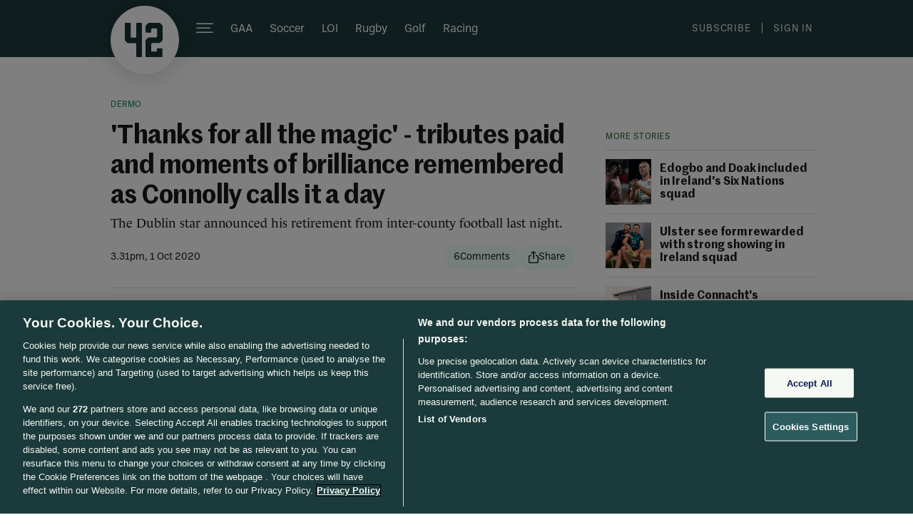

--- FILE ---
content_type: text/html; charset=utf-8
request_url: https://www.the42.ie/embed-placeholder/youtube-redesign.html
body_size: 259
content:
<html>
    <head>
        <title>Youtube cookie consent required</title>
        <link rel="stylesheet" href="/embed-placeholder/embed-placeholder-redesign.css">
    </head>
    <body>
        <div class="embed-placeholder-container-redesign">
            <div class="embed-placeholder-aligner-redesign">
                <div class="embed-placeholder-header-redesign">
                    Youtube videos are disabled.
                </div>
                <div class="embed-placeholder-text-redesign">
                    Please enable cookies to view this video.
                </div>
                <a 
                    class="embed-placeholder-link-redesign"
                    onclick="window.parent.postMessage('openCookieConsentDialog', '*');"
                    href="#"
                >
                    Click here to change your consent choices
                </a>
            </div>
        </div>
    </body>
</html>

--- FILE ---
content_type: text/javascript;charset=utf-8
request_url: https://id.cxense.com/public/user/id?json=%7B%22identities%22%3A%5B%7B%22type%22%3A%22ckp%22%2C%22id%22%3A%22mkocdtrvtex4ph7b%22%7D%2C%7B%22type%22%3A%22lst%22%2C%22id%22%3A%229kstkqpsfjzv29mg6iviw6yxq%22%7D%2C%7B%22type%22%3A%22cst%22%2C%22id%22%3A%229kstkqpsfjzv29mg6iviw6yxq%22%7D%5D%7D&callback=cXJsonpCB1
body_size: 208
content:
/**/
cXJsonpCB1({"httpStatus":200,"response":{"userId":"cx:34cmtyjn43ul03d6dw867xnf1d:2qby4e8tt7vwx","newUser":false}})

--- FILE ---
content_type: text/javascript;charset=utf-8
request_url: https://p1cluster.cxense.com/p1.js
body_size: 100
content:
cX.library.onP1('9kstkqpsfjzv29mg6iviw6yxq');
